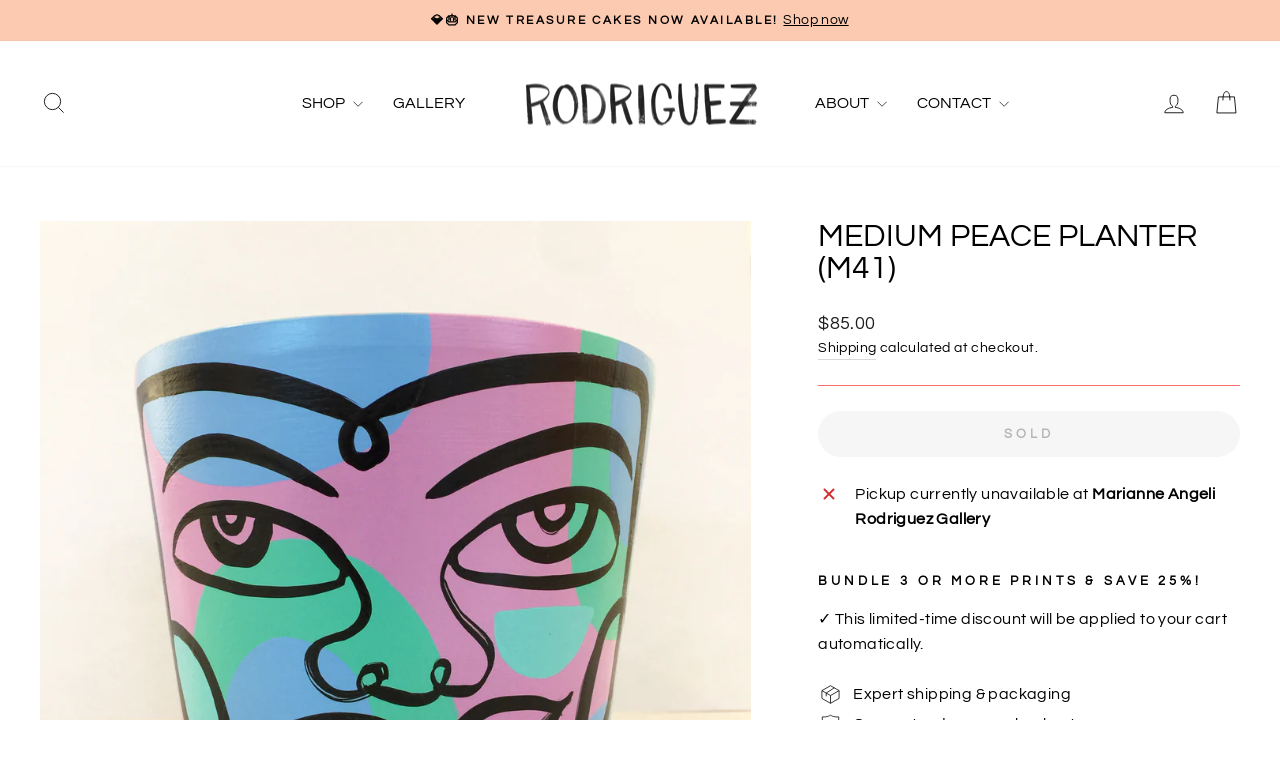

--- FILE ---
content_type: text/javascript; charset=utf-8
request_url: https://www.rodriguez.art/products/medium-peace-planter-m41.js
body_size: 1748
content:
{"id":5161520038019,"title":"Medium Peace Planter (m41)","handle":"medium-peace-planter-m41","description":"\u003cp class=\"\" style=\"white-space:pre-wrap;\"\u003e\u003cem\u003eOriginal Art - terra-cotta, hand-painted with high-quality acrylics, varnished. \u003c\/em\u003e\u003c\/p\u003e\u003cp class=\"\" style=\"white-space:pre-wrap;\"\u003eEach ‘Peace Planter’ is an original, one-of-a-kind Peace\u003cem\u003e \u003c\/em\u003eof Art. There are two faces rendered on each planter, one representing 'Awake', and the other representing 'In Meditation’.\u003c\/p\u003e\u003cp class=\"\" style=\"white-space:pre-wrap;\"\u003eThe hope is to encourage mindfulness in our everyday lives, whether that be in slowing down to water and care for your new plant, or remembering to cultivate compassion for yourself and your surroundings.\u003c\/p\u003e\u003cp class=\"\" style=\"white-space:pre-wrap;\"\u003e\u003cstrong\u003eDimensions\u003c\/strong\u003e: \u003c\/p\u003e\u003cul data-rte-list=\"default\"\u003e\n\u003cli\u003e\u003cp class=\"\" style=\"white-space:pre-wrap;\"\u003eHeight: 5.63 in.\u003c\/p\u003e\u003c\/li\u003e\n\u003cli\u003e\u003cp class=\"\" style=\"white-space:pre-wrap;\"\u003eWidth (top): 6.63 in.\u003c\/p\u003e\u003c\/li\u003e\n\u003cli\u003e\u003cp class=\"\" style=\"white-space:pre-wrap;\"\u003eWidth (base): 5.19 in.\u003c\/p\u003e\u003c\/li\u003e\n\u003c\/ul\u003e\u003cp style=\"white-space: pre-wrap;\"\u003e\u003cstrong\u003ePeace Planter Care: \u003c\/strong\u003eOur planters will last best when used indoors, away from direct moisture and over-exposure to sunlight. We recommend that a plastic liner be used as an extra layer. Due to the absorbent quality of terra-cotta, a liner will help against direct moisture and in preserving the quality of the artwork over time. Gently wipe the outside surface with a damp cloth.\u003c\/p\u003e","published_at":"2020-11-17T14:29:14-06:00","created_at":"2020-11-17T14:29:14-06:00","vendor":"Marianne Angeli Rodriguez","type":"Planter","tags":["colored","medium planters"],"price":8500,"price_min":8500,"price_max":8500,"available":false,"price_varies":false,"compare_at_price":null,"compare_at_price_min":0,"compare_at_price_max":0,"compare_at_price_varies":false,"variants":[{"id":34240518160515,"title":"Default Title","option1":"Default Title","option2":null,"option3":null,"sku":"SQM41","requires_shipping":true,"taxable":true,"featured_image":null,"available":false,"name":"Medium Peace Planter (m41)","public_title":null,"options":["Default Title"],"price":8500,"weight":1134,"compare_at_price":null,"inventory_management":"shopify","barcode":null,"requires_selling_plan":false,"selling_plan_allocations":[]}],"images":["\/\/cdn.shopify.com\/s\/files\/1\/0319\/4417\/9843\/products\/IMG_0377.jpg?v=1605836336","\/\/cdn.shopify.com\/s\/files\/1\/0319\/4417\/9843\/products\/IMG_0378.jpg?v=1605836336","\/\/cdn.shopify.com\/s\/files\/1\/0319\/4417\/9843\/products\/IMG_0379.jpg?v=1605836336","\/\/cdn.shopify.com\/s\/files\/1\/0319\/4417\/9843\/products\/PeacePlanterInfoGraphic_5c39e511-de0e-45a1-9ebe-29a9ab8d8255.png?v=1605836342","\/\/cdn.shopify.com\/s\/files\/1\/0319\/4417\/9843\/products\/FullSizeRender_b8d785af-2747-40f9-b6a5-3e1931742640.jpg?v=1605836342","\/\/cdn.shopify.com\/s\/files\/1\/0319\/4417\/9843\/products\/PlantersandBoxes_c41c279d-1642-460e-8bd7-ac841dbbc418.jpg?v=1605836342","\/\/cdn.shopify.com\/s\/files\/1\/0319\/4417\/9843\/products\/IMG_4335_2030b529-c495-4b40-b156-1464c8f5d216.jpg?v=1605836342"],"featured_image":"\/\/cdn.shopify.com\/s\/files\/1\/0319\/4417\/9843\/products\/IMG_0377.jpg?v=1605836336","options":[{"name":"Title","position":1,"values":["Default Title"]}],"url":"\/products\/medium-peace-planter-m41","media":[{"alt":null,"id":8826955300995,"position":1,"preview_image":{"aspect_ratio":1.0,"height":2448,"width":2448,"src":"https:\/\/cdn.shopify.com\/s\/files\/1\/0319\/4417\/9843\/products\/IMG_0377.jpg?v=1605836336"},"aspect_ratio":1.0,"height":2448,"media_type":"image","src":"https:\/\/cdn.shopify.com\/s\/files\/1\/0319\/4417\/9843\/products\/IMG_0377.jpg?v=1605836336","width":2448},{"alt":null,"id":8826955333763,"position":2,"preview_image":{"aspect_ratio":1.0,"height":2448,"width":2448,"src":"https:\/\/cdn.shopify.com\/s\/files\/1\/0319\/4417\/9843\/products\/IMG_0378.jpg?v=1605836336"},"aspect_ratio":1.0,"height":2448,"media_type":"image","src":"https:\/\/cdn.shopify.com\/s\/files\/1\/0319\/4417\/9843\/products\/IMG_0378.jpg?v=1605836336","width":2448},{"alt":null,"id":8826955366531,"position":3,"preview_image":{"aspect_ratio":1.0,"height":2448,"width":2448,"src":"https:\/\/cdn.shopify.com\/s\/files\/1\/0319\/4417\/9843\/products\/IMG_0379.jpg?v=1605836336"},"aspect_ratio":1.0,"height":2448,"media_type":"image","src":"https:\/\/cdn.shopify.com\/s\/files\/1\/0319\/4417\/9843\/products\/IMG_0379.jpg?v=1605836336","width":2448},{"alt":null,"id":8826955432067,"position":4,"preview_image":{"aspect_ratio":0.833,"height":1800,"width":1500,"src":"https:\/\/cdn.shopify.com\/s\/files\/1\/0319\/4417\/9843\/products\/PeacePlanterInfoGraphic_5c39e511-de0e-45a1-9ebe-29a9ab8d8255.png?v=1605836342"},"aspect_ratio":0.833,"height":1800,"media_type":"image","src":"https:\/\/cdn.shopify.com\/s\/files\/1\/0319\/4417\/9843\/products\/PeacePlanterInfoGraphic_5c39e511-de0e-45a1-9ebe-29a9ab8d8255.png?v=1605836342","width":1500},{"alt":null,"id":8826955268227,"position":5,"preview_image":{"aspect_ratio":0.61,"height":1230,"width":750,"src":"https:\/\/cdn.shopify.com\/s\/files\/1\/0319\/4417\/9843\/products\/FullSizeRender_b8d785af-2747-40f9-b6a5-3e1931742640.jpg?v=1605836342"},"aspect_ratio":0.61,"height":1230,"media_type":"image","src":"https:\/\/cdn.shopify.com\/s\/files\/1\/0319\/4417\/9843\/products\/FullSizeRender_b8d785af-2747-40f9-b6a5-3e1931742640.jpg?v=1605836342","width":750},{"alt":null,"id":8826955464835,"position":6,"preview_image":{"aspect_ratio":1.779,"height":2093,"width":3723,"src":"https:\/\/cdn.shopify.com\/s\/files\/1\/0319\/4417\/9843\/products\/PlantersandBoxes_c41c279d-1642-460e-8bd7-ac841dbbc418.jpg?v=1605836342"},"aspect_ratio":1.779,"height":2093,"media_type":"image","src":"https:\/\/cdn.shopify.com\/s\/files\/1\/0319\/4417\/9843\/products\/PlantersandBoxes_c41c279d-1642-460e-8bd7-ac841dbbc418.jpg?v=1605836342","width":3723},{"alt":null,"id":8826955399299,"position":7,"preview_image":{"aspect_ratio":0.999,"height":988,"width":987,"src":"https:\/\/cdn.shopify.com\/s\/files\/1\/0319\/4417\/9843\/products\/IMG_4335_2030b529-c495-4b40-b156-1464c8f5d216.jpg?v=1605836342"},"aspect_ratio":0.999,"height":988,"media_type":"image","src":"https:\/\/cdn.shopify.com\/s\/files\/1\/0319\/4417\/9843\/products\/IMG_4335_2030b529-c495-4b40-b156-1464c8f5d216.jpg?v=1605836342","width":987}],"requires_selling_plan":false,"selling_plan_groups":[]}